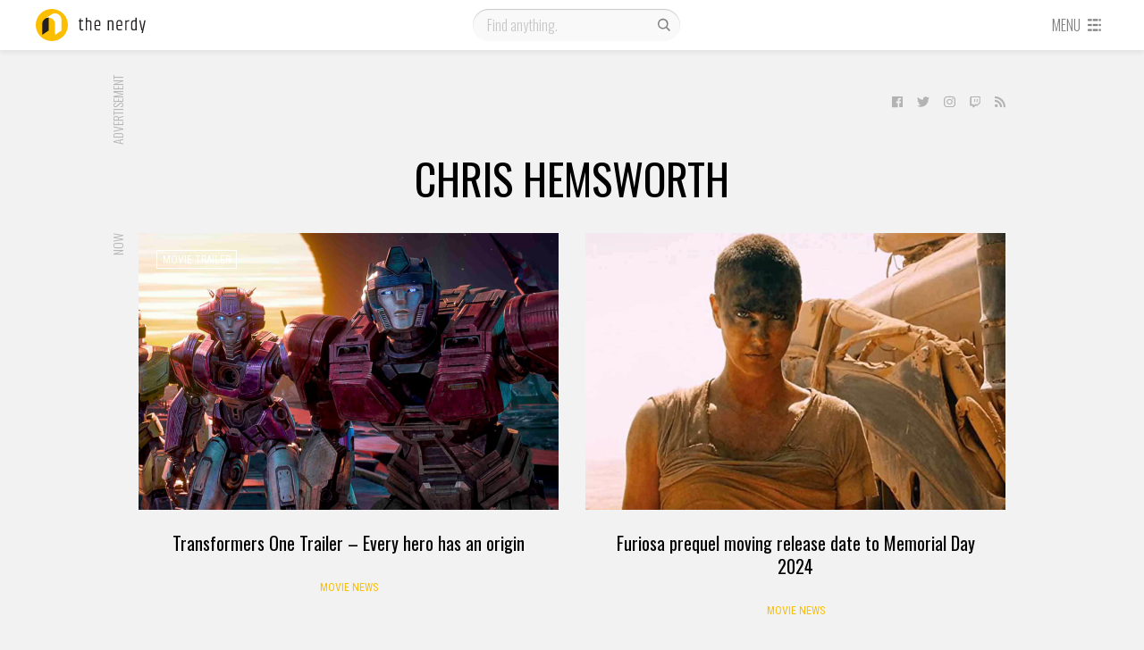

--- FILE ---
content_type: text/html; charset=UTF-8
request_url: https://thenerdy.com/tag/chris-hemsworth/
body_size: 10781
content:
<!DOCTYPE html>
<html lang="en-US">
  <head>
    <meta name='robots' content='noindex, follow' />
<script>let creatives = Object.values(JSON.parse('{"0":"728x90","3":"Content Recommendation","4":"300x250"}'));</script><!-- PLACE AFTER OPENING HEAD TAG: Header Bidding Script -->
<script type="text/javascript">var tyche = { mode: 'tyche', config: '//config.playwire.com/1023769/v2/websites/71876/banner.json' };</script><script id="tyche" src="//cdn.intergi.com/hera/tyche.js" type="text/javascript"></script>
	<!-- This site is optimized with the Yoast SEO plugin v16.8 - https://yoast.com/wordpress/plugins/seo/ -->
	<title>Chris Hemsworth | The Nerdy</title>
	<meta name="description" content="Posts tagged Chris Hemsworth. The Nerdy has one focus: To embrace the geek lifestyle in all of its forms by offering news, reviews and unique insights." />
	<meta property="og:locale" content="en_US" />
	<meta property="og:type" content="article" />
	<meta property="og:title" content="Chris Hemsworth | The Nerdy" />
	<meta property="og:description" content="Posts tagged Chris Hemsworth. The Nerdy has one focus: To embrace the geek lifestyle in all of its forms by offering news, reviews and unique insights." />
	<meta property="og:url" content="https://thenerdy.com/tag/chris-hemsworth/" />
	<meta property="og:site_name" content="The Nerdy" />
	<meta name="twitter:card" content="summary_large_image" />
	<script type="application/ld+json" class="yoast-schema-graph">{"@context":"https://schema.org","@graph":[{"@type":"WebSite","@id":"https://thenerdy.com/#website","url":"https://thenerdy.com/","name":"The Nerdy","description":"","potentialAction":[{"@type":"SearchAction","target":{"@type":"EntryPoint","urlTemplate":"https://thenerdy.com/?s={search_term_string}"},"query-input":"required name=search_term_string"}],"inLanguage":"en-US"},{"@type":"CollectionPage","@id":"https://thenerdy.com/tag/chris-hemsworth/#webpage","url":"https://thenerdy.com/tag/chris-hemsworth/","name":"Chris Hemsworth | The Nerdy","isPartOf":{"@id":"https://thenerdy.com/#website"},"description":"Posts tagged Chris Hemsworth. The Nerdy has one focus: To embrace the geek lifestyle in all of its forms by offering news, reviews and unique insights.","breadcrumb":{"@id":"https://thenerdy.com/tag/chris-hemsworth/#breadcrumb"},"inLanguage":"en-US","potentialAction":[{"@type":"ReadAction","target":["https://thenerdy.com/tag/chris-hemsworth/"]}]},{"@type":"BreadcrumbList","@id":"https://thenerdy.com/tag/chris-hemsworth/#breadcrumb","itemListElement":[{"@type":"ListItem","position":1,"name":"Home","item":"https://thenerdy.com/"},{"@type":"ListItem","position":2,"name":"Chris Hemsworth"}]}]}</script>
	<!-- / Yoast SEO plugin. -->


<link rel='dns-prefetch' href='//fonts.googleapis.com' />
<link rel='dns-prefetch' href='//s.w.org' />
<link rel="alternate" type="application/rss+xml" title="The Nerdy &raquo; Feed" href="https://thenerdy.com/feed/" />
<link rel="alternate" type="application/rss+xml" title="The Nerdy &raquo; Comments Feed" href="https://thenerdy.com/comments/feed/" />
<link rel="alternate" type="application/rss+xml" title="The Nerdy &raquo; Chris Hemsworth Tag Feed" href="https://thenerdy.com/tag/chris-hemsworth/feed/" />
<link rel='stylesheet' id='wp-block-library-css'  href='https://thenerdy.com/wp-includes/css/dist/block-library/style.min.css?ver=5.8.12' type='text/css' media='all' />
<link rel='stylesheet' id='cookie-law-info-css'  href='https://thenerdy.com/wp-content/plugins/webtoffee-gdpr-cookie-consent/public/css/cookie-law-info-public.css?ver=2.3.9' type='text/css' media='all' />
<link rel='stylesheet' id='cookie-law-info-gdpr-css'  href='https://thenerdy.com/wp-content/plugins/webtoffee-gdpr-cookie-consent/public/css/cookie-law-info-gdpr.css?ver=2.3.9' type='text/css' media='all' />
<style id='cookie-law-info-gdpr-inline-css' type='text/css'>
.cli-modal-content, .cli-tab-content { background-color: #ffffff; }.cli-privacy-content-text, .cli-modal .cli-modal-dialog, .cli-tab-container p, a.cli-privacy-readmore { color: #000000; }.cli-tab-header { background-color: #f2f2f2; }.cli-tab-header, .cli-tab-header a.cli-nav-link,span.cli-necessary-caption,.cli-switch .cli-slider:after { color: #000000; }.cli-switch .cli-slider:before { background-color: #ffffff; }.cli-switch input:checked + .cli-slider:before { background-color: #ffffff; }.cli-switch .cli-slider { background-color: #e3e1e8; }.cli-switch input:checked + .cli-slider { background-color: #28a745; }.cli-modal-close svg { fill: #000000; }.cli-tab-footer .wt-cli-privacy-accept-all-btn { background-color: #00acad; color: #ffffff}.cli-tab-footer .wt-cli-privacy-accept-btn { background-color: #00acad; color: #ffffff}.cli-tab-header a:before{ border-right: 1px solid #000000; border-bottom: 1px solid #000000; }
</style>
<link rel='stylesheet' id='animate-css'  href='https://thenerdy.com/wp-content/plugins/wp-quiz-pro/assets/frontend/css/animate.css?ver=3.6.0' type='text/css' media='all' />
<link rel='stylesheet' id='wp-quiz-css'  href='https://thenerdy.com/wp-content/plugins/wp-quiz-pro/assets/frontend/css/wp-quiz.css?ver=2.0.0' type='text/css' media='all' />
<link rel='stylesheet' id='gdpr-css'  href='https://thenerdy.com/wp-content/themes/tbfour/resources/css/thenerdy/gdpr.css?ver=1596135105' type='text/css' media='all' />
<link rel='stylesheet' id='magnific-popup-css'  href='https://thenerdy.com/wp-content/themes/pxl-framework/css/magnific-popup.min.css?ver=5.8.12' type='text/css' media='all' />
<link rel='stylesheet' id='base-css'  href='https://thenerdy.com/wp-content/themes/tbfour/resources/css/base.css?ver=1596135104' type='text/css' media='all' />
<link rel='stylesheet' id='single-css'  href='https://thenerdy.com/wp-content/themes/tbfour/resources/css/single.css?ver=1596135104' type='text/css' media='all' />
<link rel='stylesheet' id='theme-css'  href='https://thenerdy.com/wp-content/themes/tbfour/resources/css/thenerdy/theme.css?ver=1596135105' type='text/css' media='all' />
<link rel='stylesheet' id='fonts-css'  href='https://fonts.googleapis.com/css?family=Oswald%3A300%2C400%7CRoboto+Condensed&#038;ver=5.8.12' type='text/css' media='all' />
<link rel='preload' id='owl.carousel-min-css'  href='https://thenerdy.com/wp-content/themes/tbfour/resources/css/owl.carousel-min.css?ver=1596135104' type='text/css' media='all' /as="style" onload="this.rel='stylesheet'">
<script type='text/javascript' src='https://thenerdy.com/wp-includes/js/jquery/jquery.min.js?ver=3.6.0' id='jquery-core-js'></script>
<script type='text/javascript' id='cookie-law-info-js-extra'>
/* <![CDATA[ */
var Cli_Data = {"nn_cookie_ids":["PP-XeliA","RL-89Mrz","PP-89Mrz","L-89Mrz","RL-NR3d7","L-NR3d7","PP-NR3d7","sp_landing","sp_ab","sp_t","RL-VjmMK","L-VjmMK","PP-VjmMK","em_p_uid","em_cdn_uid","RL-XeliA","L-XeliA","XSRF-TOKEN","RL-k7lqA","L-k7lqA","owner_token","PP-k7lqA","_mkra_ctxt","_gfpc","_pinterest_cm","_gat_gtag_UA_5784146_31","mid","rur","lang","ad-id","YTC","vuid","JSESSIONID","_app_session","_gat_UA-8941471-5","viewed_cookie_policy","uuid","seen_crc","IDE","YSC","GPS","VISITOR_INFO1_LIVE","csrftoken","mcd","__io_visit_42991","_gid","__cfruid","_ga","U","mc","AWSELB","__io_unique_42991","__io","__io_lv","__io_d","io_user_hash","__qca","_cmpQcif3pcsupported","io_uidf1b3d5f44c2c3bd4d60f99d046e73d0a","__io_uh","__cfduid","_cmpQc3pChkKey"],"non_necessary_cookies":{"non-necessary":["PP-XeliA","RL-89Mrz","PP-89Mrz","L-89Mrz","RL-NR3d7","L-NR3d7","PP-NR3d7","sp_landing","sp_ab","sp_t","RL-VjmMK","L-VjmMK","PP-VjmMK","em_p_uid","em_cdn_uid","RL-XeliA","L-XeliA","XSRF-TOKEN","RL-k7lqA","L-k7lqA","owner_token","PP-k7lqA","_mkra_ctxt","_gfpc","_pinterest_cm","_gat_gtag_UA_5784146_31","mid","rur","lang","ad-id","YTC","vuid","JSESSIONID","_app_session","_gat_UA-8941471-5","viewed_cookie_policy","uuid","seen_crc","IDE","YSC","GPS","VISITOR_INFO1_LIVE","csrftoken","mcd","__io_visit_42991","_gid","__cfruid","_ga","U","mc","AWSELB","__io_unique_42991","__io","__io_lv","__io_d","io_user_hash","__qca","_cmpQcif3pcsupported","io_uidf1b3d5f44c2c3bd4d60f99d046e73d0a","__io_uh","__cfduid","_cmpQc3pChkKey"]},"cookielist":{"non-necessary":{"id":2654,"status":true,"priority":0,"title":"Non Necessary","strict":false,"default_state":false,"ccpa_optout":false,"loadonstart":false}},"ajax_url":"https:\/\/thenerdy.com\/wp-admin\/admin-ajax.php","current_lang":"en","security":"c5ec403c51","eu_countries":["GB"],"geoIP":"enabled","use_custom_geolocation_api":"","custom_geolocation_api":"https:\/\/geoip.cookieyes.com\/geoip\/checker\/result.php","consentVersion":"1","strictlyEnabled":["necessary","obligatoire"],"cookieDomain":"","privacy_length":"250","ccpaEnabled":"","ccpaRegionBased":"","ccpaBarEnabled":"","ccpaType":"gdpr","triggerDomRefresh":"","secure_cookies":""};
var log_object = {"ajax_url":"https:\/\/thenerdy.com\/wp-admin\/admin-ajax.php"};
/* ]]> */
</script>
<script type='text/javascript' src='https://thenerdy.com/wp-content/plugins/webtoffee-gdpr-cookie-consent/public/js/cookie-law-info-public.js?ver=2.3.9' id='cookie-law-info-js'></script>
<script type='text/javascript' src='https://thenerdy.com/wp-content/themes/tbfour/resources/js/background-check-min.js?ver=1596135109' id='background-check-min-js'></script>
<script type='text/javascript' src='https://thenerdy.com/wp-content/themes/tbfour/resources/js/owl.carousel-min.js?ver=1596135109' id='owl.carousel-min-js'></script>
<script type='text/javascript' src='https://thenerdy.com/wp-content/themes/tbfour/resources/js/fontawesome-all.min.js?ver=1596135110' id='fontawesome-all.min-js' defer='true'></script>
<script type='text/javascript' src='https://thenerdy.com/wp-content/themes/tbfour/resources/js/site-min.js?ver=1596135110' id='site-min-js'></script>
<link rel="https://api.w.org/" href="https://thenerdy.com/wp-json/" /><link rel="alternate" type="application/json" href="https://thenerdy.com/wp-json/wp/v2/tags/1408" /><link rel="EditURI" type="application/rsd+xml" title="RSD" href="https://thenerdy.com/xmlrpc.php?rsd" />
<link rel="wlwmanifest" type="application/wlwmanifest+xml" href="https://thenerdy.com/wp-includes/wlwmanifest.xml" /> 
<meta name="generator" content="WordPress 5.8.12" />
			<!-- Google Analytics -->
			<script type="text/plain" data-cli-class="cli-blocker-script" data-cli-label="Google Analytics"  data-cli-script-type="non-necessary" data-cli-block="true" data-cli-block-if-ccpa-optout="false" data-cli-element-position="head">
				(function(i,s,o,g,r,a,m){i['GoogleAnalyticsObject']=r;i[r]=i[r]||function(){
					(i[r].q=i[r].q||[]).push(arguments)},i[r].l=1*new Date();a=s.createElement(o),
					m=s.getElementsByTagName(o)[0];a.async=1;a.src=g;m.parentNode.insertBefore(a,m)
				})(window,document,'script','https://www.google-analytics.com/analytics.js','ga');

				ga('create', 'UA-8941471-5', 'auto');
				ga('send', 'pageview');
			</script>
			<!-- End Google Analytics -->
			<meta charset='UTF-8'>
<meta property='fb:app_id' content='458659844145431'>
<meta property='fb:pages' content='1011602205683355'>
<meta name='HandheldFriendly' content='true'>
<meta name='apple-mobile-web-app-capable' content='yes'>
<meta name='apple-mobile-web-app-status-bar-style' content='black'>
<meta name='viewport' content='user-scalable=no, initial-scale=1, maximum-scale=1, minimum-scale=1, viewport-fit=cover, width=device-width'>

            <!-- Google Tag Manager -->
            <script type="text/plain" data-cli-class="cli-blocker-script" data-cli-label="Google Tag Manager"  data-cli-script-type="non-necessary" data-cli-block="true" data-cli-block-if-ccpa-optout="false" data-cli-element-position="head">(function(w,d,s,l,i){w[l]=w[l]||[];w[l].push({'gtm.start':
            new Date().getTime(),event:'gtm.js'});var f=d.getElementsByTagName(s)[0],
            j=d.createElement(s),dl=l!='dataLayer'?'&l='+l:'';j.async=true;j.src='https://www.googletagmanager.com/gtm.js?id='+i+dl;f.parentNode.insertBefore(j,f);
            })(window,document,'script','dataLayer','GTM-TB8KT5B');</script>
            <!-- End Google Tag Manager -->
          
          <!-- Quantcast Choice. Consent Manager Tag -->
            <script type='text/javascript' async=true>
              var __cmp = (function () {
                return typeof (__cmp) == 'function' ? __cmp : function (c) {
                  var b = arguments;
                  if (!b.length) { return __cmp.a; } else if (c == '__cmp') return false; else { if (typeof __cmp.a === 'undefined') { __cmp.a = []; } __cmp.a.push([].slice.apply(b)); }
                }
              })();
              var elem = document.createElement('script');
              elem.src = 'https://quantcast.mgr.consensu.org/cmp.js';
              elem.async = true;
              elem.type = 'text/javascript';
              var scpt = document.getElementsByTagName('script')[0];
              scpt.parentNode.insertBefore(elem, scpt);
              
              // __cmp('setConsentUiCallback', function() {})
              
              window.__cmp('init', {
                'Language': 'en',
                'Initial Screen Reject Button Text': 'I do not accept',
                'Initial Screen Accept Button Text': 'I accept',
                'Purpose Screen Header Title Text': 'Privacy settings',
                'Purpose Screen Body Text': 'You can set your consent preferences and determine how you want your data to be used based on the purposes below. You may set your preferences for us independently from those of third-party partners. Each purpose has a description so that you know how we and partners use your data.',
                'Vendor Screen Body Text': 'You can set consent preferences for each individual third-party company below. Expand each company list item to see what purposes they use data for to help make your choices. In some cases, companies may disclose that they use your data without asking for your consent, based on their legitimate interests. You can click on their privacy policies for more information and to opt out.',
                'Vendor Screen Accept All Button Text': 'Accept all',
                'Vendor Screen Reject All Button Text': 'Reject all',
                'Initial Screen Body Text': 'We and our partners use technology such as cookies on our site to personalise content and ads, provide social media features, and analyse our traffic. Click below to consent to the use of this technology across the web. You can change your mind and change your consent choices at anytime by returning to this site.',
                'Initial Screen Body Text Option': 1,
                'Publisher Name': 'thenerdy',
                'Publisher Logo': 'https://thenerdy.com/wp-content/uploads/2018/06/cropped-thenerdy.png',
                'Publisher Purpose IDs': [3,5,4],
                'Post Consent Page': 'https://google.com',
                'UI Layout': 'banner',
                // 'Display UI': 'always',
                'Consent Scope': 'service',
              });
            </script>
          <!-- End Quantcast Choice. Consent Manager Tag -->
        <link rel="icon" href="https://thenerdy.com/wp-content/uploads/2018/06/cropped-thenerdy-32x32.png" sizes="32x32" />
<link rel="icon" href="https://thenerdy.com/wp-content/uploads/2018/06/cropped-thenerdy-192x192.png" sizes="192x192" />
<link rel="apple-touch-icon" href="https://thenerdy.com/wp-content/uploads/2018/06/cropped-thenerdy-180x180.png" />
<meta name="msapplication-TileImage" content="https://thenerdy.com/wp-content/uploads/2018/06/cropped-thenerdy-270x270.png" />
  </head>
  <body id="theBody" class="archive tag tag-chris-hemsworth tag-1408"><div id="activeNetworks" class="mfp-hide"><small>There are no active ads.</small></div>
            <!-- Google Tag Manager (noscript) -->
            <noscript><iframe data-cli-class="cli-blocker-script" data-cli-label="Google Tag Manager"  data-cli-script-type="non-necessary" data-cli-block="true" data-cli-block-if-ccpa-optout="false" data-cli-element-position="body" data-cli-placeholder="Accept <a class='cli_manage_current_consent'>Non Necessary</a> cookies to view the content." data-cli-src="https://www.googletagmanager.com/ns.html?id=GTM-TB8KT5B"
            height="0" width="0" style="display:none;visibility:hidden"></iframe></noscript>
            <!-- End Google Tag Manager (noscript) -->
            <div class="main">
    <div id="nav-container">
      <div id="navbar" class="l4">
        <div class="wrapper">
          <div id="logo-container">
            <a href="/">
              <svg version="1.1" id="logo" height="36" width="160" xmlns="http://www.w3.org/2000/svg" xmlns:xlink="http://www.w3.org/1999/xlink" x="0px" y="0px" viewBox="0 0 160 36" style="enable-background:new 0 0 160 36;" xml:space="preserve">
	<g class="logo-word">
		<path d="M50.6,10.6v2.1h2.5V14h-2.5v7.6c0,0.5,0.1,0.8,0.3,1c0.2,0.2,0.6,0.3,1,0.3c0.5,0,0.9-0.1,1.4-0.2V24c-0.5,0.1-1,0.2-1.5,0.2c-1.8,0-2.7-0.8-2.7-2.5V14h-1.2v-1.3h1.3l0.4-2.1H50.6z"/>
		<path d="M56,9.7h1.4v3.5c0.8-0.3,1.6-0.5,2.3-0.5c0.8,0,1.4,0.2,1.9,0.7s0.7,1.1,0.7,2v8.8h-1.4v-8.7c0-1-0.5-1.5-1.5-1.5c-0.7,0-1.4,0.2-2.1,0.5v9.6H56V9.7z"/>
		<path d="M65.8,21.2v-5.6c0-0.9,0.3-1.7,0.8-2.3c0.5-0.6,1.4-0.9,2.5-0.9c1.1,0,1.9,0.3,2.4,0.9c0.5,0.6,0.8,1.3,0.8,2.3v3.5h-5.1v2c0,0.6,0.2,1,0.6,1.3c0.4,0.3,1,0.4,1.7,0.4s1.6-0.1,2.4-0.4v1.3c-0.7,0.2-1.5,0.3-2.4,0.3C67.1,24.2,65.8,23.2,65.8,21.2z M67.2,17.9h3.7v-2.3c0-1.3-0.6-1.9-1.9-1.9s-1.9,0.6-1.9,1.9V17.9z"/>
		<path d="M81.9,13.2c0.9-0.4,1.7-0.6,2.5-0.6c0.7,0,1.4,0.2,1.8,0.7s0.7,1.1,0.7,2v8.8h-1.4v-8.7c0-1-0.5-1.5-1.5-1.5c-0.6,0-1.3,0.2-2,0.5v9.6h-1.4V12.7h1.4V13.2z"/>
		<path d="M90.3,21.2v-5.6c0-0.9,0.3-1.7,0.8-2.3c0.5-0.6,1.4-0.9,2.5-0.9c1.1,0,1.9,0.3,2.4,0.9s0.8,1.3,0.8,2.3v3.5h-5.1v2c0,0.6,0.2,1,0.6,1.3s1,0.4,1.7,0.4c0.8,0,1.6-0.1,2.4-0.4v1.3c-0.7,0.2-1.5,0.3-2.4,0.3C91.6,24.2,90.3,23.2,90.3,21.2z M91.7,17.9h3.7v-2.3c0-1.3-0.6-1.9-1.9-1.9s-1.9,0.6-1.9,1.9V17.9z"/>
		<path d="M103.9,12.6h0.5V14h-0.7c-0.5,0-0.9,0.1-1.3,0.4c-0.1,0.1-0.4,0.3-0.8,0.5v9.2h-1.4V12.7h1.4v0.9c0,0,0.1-0.1,0.3-0.2s0.3-0.2,0.3-0.2c0,0,0.1-0.1,0.3-0.2s0.2-0.1,0.3-0.2c0.1,0,0.2,0,0.3-0.1C103.3,12.7,103.6,12.6,103.9,12.6z"/>
		<path d="M111.7,9.7h1.4v14.4h-1.4v-0.7c-0.6,0.5-1.4,0.7-2.2,0.7s-1.6-0.2-2.1-0.7s-0.7-1.2-0.7-2.1v-5.6c0-0.9,0.3-1.7,0.8-2.2c0.6-0.5,1.3-0.8,2.2-0.8h1.9V9.7z M111.7,14H110c-1.3,0-1.9,0.6-1.9,1.7v5.5c0,1.1,0.5,1.7,1.6,1.7c0.8,0,1.4-0.2,1.9-0.7V14z"/>
		<path d="M121.5,12.7h1.4l-3.1,14.4h-1.4l0.6-3h-0.7l-2.5-11.4h1.4l1.2,5.7l0.9,4.7c0.3-1.6,0.6-3.2,0.9-4.7L121.5,12.7z"/>
	</g>
	<circle class="logo-circle" cx="18" cy="18" r="18"/>
	<path class="logo-curvefront" d="M21.6,5c-1.5,0-2.9,0.5-4.1,1.3l0,0l-7.1,4.7l0,0c1.1-0.8,2.5-1.2,4-1.2c0.1,0,0.3,0,0.4,0c3.8,0.2,6.8,3.3,6.8,7.2v12l7.2-4.8v-12C28.8,8.3,25.6,5,21.6,5z"/>
	<path class="logo-curveback" d="M14.4,9.8c0.1,0,0.3,0,0.4,0c-0.3,0.7-0.4,1.6-0.4,2.4v12L7.2,29V17c0-2.5,1.3-4.7,3.2-6C11.5,10.3,12.9,9.8,14.4,9.8z"/>
</svg>
            </a>
          </div>
          <div id="search" class="phone-hidden">
                        <form role="search" method="get" action="https://thenerdy.com/">
              <input type="text" value="" name="q" id="s" placeholder="Find anything." />
              <label id="searchsubmit">
                <input type="submit" value=""/>
                <svg width="20" height="20" class="svg-icon" version="1.1" xmlns="http://www.w3.org/2000/svg" xmlns:xlink="http://www.w3.org/1999/xlink" x="0px" y="0px" viewBox="0 0 16 16" style="enable-background:new 0 0 16 16;" xml:space="preserve">
<g>
	<path d="M14.2,13.3l-0.9,0.9L10,10.9c-0.9,0.7-2,1.1-3.1,1.1c-0.7,0-1.3-0.1-1.9-0.4c-0.6-0.3-1.2-0.6-1.7-1.1
		c-0.5-0.5-0.8-1-1.1-1.7s-0.4-1.3-0.4-2c0-0.7,0.1-1.3,0.4-2c0.3-0.6,0.6-1.2,1.1-1.7c0.5-0.5,1-0.8,1.7-1.1
		c0.6-0.3,1.3-0.4,1.9-0.4c0.7,0,1.3,0.1,2,0.4c0.6,0.3,1.2,0.6,1.7,1.1c0.5,0.5,0.9,1,1.1,1.7c0.3,0.6,0.4,1.3,0.4,2
		c0,1.2-0.4,2.2-1.1,3.1L14.2,13.3z M4.2,9.6c0.8,0.8,1.7,1.1,2.7,1.1c1.1,0,2-0.4,2.7-1.1c0.8-0.8,1.1-1.7,1.1-2.7
		c0-1.1-0.4-2-1.1-2.7C8.9,3.4,8,3,6.9,3c-1.1,0-2,0.4-2.7,1.1C3.4,4.9,3,5.8,3,6.9S3.4,8.9,4.2,9.6z"/>
</g>
</svg>
              </label>
            </form>
          </div>
          <div id="menu">
                        <a href="#" class="phone-only toggleopen" id="opensearch" data-target="#mobile-search">
              <svg width="20" height="20" class="svg-icon" version="1.1" xmlns="http://www.w3.org/2000/svg" xmlns:xlink="http://www.w3.org/1999/xlink" x="0px" y="0px" viewBox="0 0 16 16" style="enable-background:new 0 0 16 16;" xml:space="preserve">
<g>
	<path d="M14.2,13.3l-0.9,0.9L10,10.9c-0.9,0.7-2,1.1-3.1,1.1c-0.7,0-1.3-0.1-1.9-0.4c-0.6-0.3-1.2-0.6-1.7-1.1
		c-0.5-0.5-0.8-1-1.1-1.7s-0.4-1.3-0.4-2c0-0.7,0.1-1.3,0.4-2c0.3-0.6,0.6-1.2,1.1-1.7c0.5-0.5,1-0.8,1.7-1.1
		c0.6-0.3,1.3-0.4,1.9-0.4c0.7,0,1.3,0.1,2,0.4c0.6,0.3,1.2,0.6,1.7,1.1c0.5,0.5,0.9,1,1.1,1.7c0.3,0.6,0.4,1.3,0.4,2
		c0,1.2-0.4,2.2-1.1,3.1L14.2,13.3z M4.2,9.6c0.8,0.8,1.7,1.1,2.7,1.1c1.1,0,2-0.4,2.7-1.1c0.8-0.8,1.1-1.7,1.1-2.7
		c0-1.1-0.4-2-1.1-2.7C8.9,3.4,8,3,6.9,3c-1.1,0-2,0.4-2.7,1.1C3.4,4.9,3,5.8,3,6.9S3.4,8.9,4.2,9.6z"/>
</g>
</svg>
            </a>
            <a href="#" id="opendrawer">
              <span class="phone-hidden">Menu</span>
              <svg class="svg-icon" height="16" width="16" version="1.1" xmlns="http://www.w3.org/2000/svg" xmlns:xlink="http://www.w3.org/1999/xlink" x="0px" y="0px" viewBox="0 0 16 16" xml:space="preserve">
	<g>
		<rect x="1" y="2" width="4" height="2"/>
		<rect x="1" y="7" width="4" height="2"/>
		<rect x="1" y="12" width="4" height="2"/>
		<rect x="12" y="2" width="2" height="2"/>
		<rect x="12" y="7" width="2" height="2"/>
		<rect x="12" y="12" width="2" height="2"/>
		<rect x="6" y="2" width="5" height="2"/>
		<rect x="6" y="7" width="5" height="2"/>
		<rect x="6" y="12" width="5" height="2"/>
	</g>
</svg>            </a>
          </div>
        </div>
      </div>
      <div class="wrapper">
        <div id="mobile-search" class="l3">
          <form role="search" method="get" action="https://thenerdy.com/">
            <input type="text" value="" name="q" id="ms" placeholder="Find anything." />
            <label id="msearchsubmit">
              <input type="submit" value=""/>
              <svg width="20" height="20" class="svg-icon" version="1.1" xmlns="http://www.w3.org/2000/svg" xmlns:xlink="http://www.w3.org/1999/xlink" x="0px" y="0px" viewBox="0 0 16 16" style="enable-background:new 0 0 16 16;" xml:space="preserve">
<g>
	<path d="M14.2,13.3l-0.9,0.9L10,10.9c-0.9,0.7-2,1.1-3.1,1.1c-0.7,0-1.3-0.1-1.9-0.4c-0.6-0.3-1.2-0.6-1.7-1.1
		c-0.5-0.5-0.8-1-1.1-1.7s-0.4-1.3-0.4-2c0-0.7,0.1-1.3,0.4-2c0.3-0.6,0.6-1.2,1.1-1.7c0.5-0.5,1-0.8,1.7-1.1
		c0.6-0.3,1.3-0.4,1.9-0.4c0.7,0,1.3,0.1,2,0.4c0.6,0.3,1.2,0.6,1.7,1.1c0.5,0.5,0.9,1,1.1,1.7c0.3,0.6,0.4,1.3,0.4,2
		c0,1.2-0.4,2.2-1.1,3.1L14.2,13.3z M4.2,9.6c0.8,0.8,1.7,1.1,2.7,1.1c1.1,0,2-0.4,2.7-1.1c0.8-0.8,1.1-1.7,1.1-2.7
		c0-1.1-0.4-2-1.1-2.7C8.9,3.4,8,3,6.9,3c-1.1,0-2,0.4-2.7,1.1C3.4,4.9,3,5.8,3,6.9S3.4,8.9,4.2,9.6z"/>
</g>
</svg>
            </label>
          </form>
        </div>
        <div id="drawer">
          <div class="drawer-container l3">
            <div class="primary"><ul><li><a href="/">All News</a></li><li><a href="/reviews/">Reviews</a></li><li><a href="http://thenerdy.test/label/gallery/">Galleries</a></li><li><a href="https://www.thenerdy.com/label/giveaway/">Giveaways</a></li></ul></div><div class="secondary"><label>Sections</label><ul><li><a href="http://thenerdy.test/category/anime/anime-news/">Anime News</a></li></ul><ul><li><a href="http://thenerdy.test/category/comics/comic-news/">Comic News</a></li></ul><ul><li><a href="http://thenerdy.test/category/gaming/gaming-news/">Gaming News</a></li></ul><ul><li><a href="http://thenerdy.test/category/gaming/gaming-rumors/">Gaming Rumors</a></li></ul><ul><li><a href="http://thenerdy.test/category/movies/movie-news/">Movie News</a></li></ul><ul><li><a href="http://thenerdy.test/category/movies/movie-rumors/">Movie Rumors</a></li></ul><ul><li><a href="http://thenerdy.test/category/movies/movie-trailers/">Movie Trailers</a></li></ul><ul><li><a href="http://thenerdy.test/category/toys/toy-announcements/">Toy Announcements</a></li></ul><ul><li><a href="http://thenerdy.test/category/toys/toy-news/">Toy News</a></li></ul><ul><li><a href="http://thenerdy.test/category/toys/toy-rumors/">Toy Rumors</a></li></ul><ul><li><a href="http://thenerdy.test/category/tv/features/">TV Features</a></li></ul><ul><li><a href="http://thenerdy.test/category/tv/news/">TV News</a></li></ul></div><div class="tertiary"><label>Pages</label><ul><li><a href="https://thenerdy.com/crew/">The Crew</a></li><li><a href="https://thenerdy.com/about/">About Us</a></li><li><a href="https://thenerdy.com/news-tips/">News Tips</a></li><li><a href="https://thenerdy.com/advertise-2/">Advertise With Us</a></li><li><a href="https://thenerdy.com/privacy-policy/">Privacy Policy</a></li></ul></div>          </div>
        </div>
      </div>
    </div>
    <div class="container">
      <div id="leaderboard" class="wrapper"><br><div class="adspot leaderboard"><h4 class="adLabel">Advertisement</h4><div class="ad"><!-- 728 x 90 ATF Desktop -->
<div data-pw-desk="leaderboard_atf"></div>
<!-- 320 x 50 ATF Mobile -->
<div data-pw-mobi="leaderboard_atf"></div></div></div></div>      <div id="hotbar" class="phone-hidden">
        <div class="wrapper">
                    <div class="social"><a href="https://www.facebook.com/nerdytribe/"><i class="fab fa-facebook"></i></a><a href="https://twitter.com/nerdytribe/"><i class="fab fa-twitter"></i></a><a href="https://www.instagram.com/nerdytribe/"><i class="fab fa-instagram"></i></a><a href="https://www.twitch.tv/nerdytribe/"><i class="fab fa-twitch"></i></a><a href="https://feeds.feedburner.com/technobuffalo/rss" class="test this" target="_blank"><i class="fas fa-rss"></i></a></div>
        </div>
      </div>
<div class="container">
  <div class="wrapper">
    <h2 class="term-title">
      Chris Hemsworth    </h2>
    
        
    <div class="sub-terms">
          </div>
    <div class="row">
      <h4 class="section-label">Now</h4>
      <div class="half post">
  <a href="https://thenerdy.com/transformers-one-trailer/" title="Transformers One Trailer &#8211; Every hero has an origin">
    <img src="https://thenerdy.com/wp-content/uploads/2024/04/transformers-one-trailer-1-1280-featured-01-470x310@2x.jpg" class="bg-img" width="470" height="310" sizes="(min-width: 1200px) 100vw, (min-width: 1024px) 768px, (min-width: 480px) 480px, 200px" srcset="https://thenerdy.com/wp-content/uploads/2024/04/transformers-one-trailer-1-1280-featured-01-470x310@2x.jpg 1600w" height='310'>  </a>
  <div class="labels"><a href="https://thenerdy.com/label/movie-trailer/" class="btn bg-check">Movie Trailer</a></div>  <div class="heading">
    <h3><a href="https://thenerdy.com/transformers-one-trailer/">Transformers One Trailer &#8211; Every hero has an origin</a></h3>
          <div class="cats">
                  <a href="https://thenerdy.com/category/movies/movie-news/" class="btn btn-simple">Movie News</a>
              </div>
      </div>
</div><div class="half post">
  <a href="https://thenerdy.com/furiosa-prequel-moving-release-date-to-memorial-day-2024/" title="Furiosa prequel moving release date to Memorial Day 2024">
    <img src="https://thenerdy.com/wp-content/uploads/2021/09/mad-max-fury-road-furiosa-charlize-theron-1280-featured-01-470x310@2x.jpg" class="bg-img" width="470" height="310" sizes="(min-width: 1200px) 100vw, (min-width: 1024px) 768px, (min-width: 480px) 480px, 200px" srcset="https://thenerdy.com/wp-content/uploads/2021/09/mad-max-fury-road-furiosa-charlize-theron-1280-featured-01-470x310@2x.jpg 1600w" height='310'>  </a>
    <div class="heading">
    <h3><a href="https://thenerdy.com/furiosa-prequel-moving-release-date-to-memorial-day-2024/">Furiosa prequel moving release date to Memorial Day 2024</a></h3>
          <div class="cats">
                  <a href="https://thenerdy.com/category/movies/movie-news/" class="btn btn-simple">Movie News</a>
              </div>
      </div>
</div>    </div>
    
        
    <div class="fluid-row">
      <h4 class="section-label">Latest</h4>
      <div class="post third checktitle" key="1">
  <a class="post-img" href="https://thenerdy.com/thor-love-and-thunder-release-date/" title="Thor: Love and Thunder gets a release date, cast announcement">
    <img src="https://thenerdy.com/wp-content/uploads/2019/07/thor-love-and-thunder-logo-1280-featured-300x250@2x.jpg" class="bg-img" width="300" height="250" sizes="(min-width: 1200px) 100vw, (min-width: 1024px) 768px, (min-width: 480px) 480px, 200px" srcset="https://thenerdy.com/wp-content/uploads/2019/07/thor-love-and-thunder-logo-1280-featured-300x250@2x.jpg 1600w" height='250'>  </a>
    <div class="heading">
    <h3><a href="https://thenerdy.com/thor-love-and-thunder-release-date/">Thor: Love and Thunder gets a release date, cast announcement</a></h3>
          <div class="cats">
                  <a href="https://thenerdy.com/category/movies/movie-news/" class="btn btn-simple">Movie News</a>
              </div>
      </div>
</div>
<div class="post third checktitle" key="2">
  <a class="post-img" href="https://thenerdy.com/men-in-black-international-trailer/" title="Men in Black: International trailer gives Tessa Thompson an origin">
    <img src="https://thenerdy.com/wp-content/uploads/2019/04/men-in-black-international-trailer-2-17-300x250@2x.jpg" class="bg-img" width="300" height="250" sizes="(min-width: 1200px) 100vw, (min-width: 1024px) 768px, (min-width: 480px) 480px, 200px" srcset="https://thenerdy.com/wp-content/uploads/2019/04/men-in-black-international-trailer-2-17-300x250@2x.jpg 1600w" height='250'>  </a>
  <div class="labels"><a href="https://thenerdy.com/label/movie-trailer/" class="btn bg-check">Movie Trailer</a></div>  <div class="heading">
    <h3><a href="https://thenerdy.com/men-in-black-international-trailer/">Men in Black: International trailer gives Tessa Thompson an origin</a></h3>
          <div class="cats">
                  <a href="https://thenerdy.com/category/movies/movie-trailers/" class="btn btn-simple">Movie Trailers</a>
              </div>
      </div>
</div>
<div class="post third checktitle" key="3">
  <a class="post-img" href="https://thenerdy.com/chris-pine-chris-hemsworth-star-trek-negotiations/" title="Two of Hollywood&#8217;s Four Chrises have Walked Away from Star Trek">
    <img src="https://thenerdy.com/wp-content/uploads/2018/08/star-trek-beyond-300x250@2x.jpg" class="bg-img" width="300" height="250" sizes="(min-width: 1200px) 100vw, (min-width: 1024px) 768px, (min-width: 480px) 480px, 200px" srcset="https://thenerdy.com/wp-content/uploads/2018/08/star-trek-beyond-300x250@2x.jpg 1600w" height='250'>  </a>
    <div class="heading">
    <h3><a href="https://thenerdy.com/chris-pine-chris-hemsworth-star-trek-negotiations/">Two of Hollywood&#8217;s Four Chrises have Walked Away from Star Trek</a></h3>
          <div class="cats">
                  <a href="https://thenerdy.com/category/movies/movie-news/" class="btn btn-simple">Movie News</a>
              </div>
      </div>
</div>
  <div class="post full">
    <div class="adspot blogroll-1"><h4 class="adLabel">Advertisement</h4><div class="ad"><!-- 728 x 90 ATF Desktop -->
<div data-pw-desk="leaderboard_atf"></div>
<!-- 320 x 50 ATF Mobile -->
<div data-pw-mobi="leaderboard_atf"></div></div></div>  </div>
  <div class="post full">
    <div class="adspot blogroll-2"><h4 class="adLabel">Advertisement</h4><div class="ad"><!-- 300 x 250 ATF Desktop -->
<div data-pw-desk="med_rect_atf"></div>
<!-- 300 x 250 ATF Mobile -->
<div data-pw-mobi="med_rect_atf"></div></div></div>  </div>
    </div>
    
    <div id="paging">
  <div class="desktop-only">  </div>
  <div class="tablet-only">  </div>
  <div class="phone-only">  </div>
</div>  </div>
</div>                </div>
    <div id="footer" class="center-text">
      <div class="wrapper">
        &copy; 2026 TechnoBuffalo LLC. All Rights Reserved.
        <br class="phone-only">
        <a href="/crew/">Our Crew</a> | <a href="/about/">About Us</a> | <a href="/contact-us/">Contact Us</a> | <a href="/privacy/">Privacy Policy</a> | <a href="/terms-of-use/">Terms of Use</a> | <a href="/all-categories/">All Categories</a>       </div>
    </div>
  </div>
		<!-- Quantcast Tag -->
		<script type="text/javascript">
			var _qevents = _qevents || [];

			(function() {
				var elem = document.createElement('script');
				elem.src = (document.location.protocol == "https:" ? "https://secure" : "http://edge") + ".quantserve.com/quant.js";
				elem.async = true;
				elem.type = "text/javascript";
				var scpt = document.getElementsByTagName('script')[0];
				scpt.parentNode.insertBefore(elem, scpt);
			})();

			_qevents.push({
				qacct:"p-_LCK3cG3AyX2c",
				source:"wp"
			});
		</script>

		<noscript>
		<div style="display:none;">
			<img src="//pixel.quantserve.com/pixel/p-_LCK3cG3AyX2c.gif" border="0" height="1" width="1" alt="Quantcast"/>
		</div>
		</noscript>
		<!-- End Quantcast tag -->
		<div class="wt-cli-cookie-bar-container" data-nosnippet="true"><!--googleoff: all--><div id="cookie-law-info-bar" role="dialog" aria-live="polite" aria-label="cookieconsent" aria-describedby="wt-cli-cookie-banner" data-cli-geo-loc="0" style="" class="wt-cli-cookie-bar"><div class="cli-wrapper"><span id="wt-cli-cookie-banner">This website uses cookies to improve your experience. We'll assume you're ok with this, but you can opt-out if you wish. <a id="wt-cli-accept-btn" tabindex="0" role='button' style="margin:5px 5px 5px 30px; border-radius:0; padding:8px 25px 8px 25px;" data-cli_action="accept"  class="wt-cli-element medium cli-plugin-button cli-plugin-main-button cookie_action_close_header cli_action_button" >Accept</a> <a id="wt-cli-settings-btn" tabindex="0" role='button' style="border-bottom:1px solid;" class="wt-cli-element medium cli-plugin-button cli-plugin-main-button cli_settings_button" >Settings</a></span></div></div><div tabindex="0" id="cookie-law-info-again" style="display:none;"><span id="cookie_hdr_showagain">Privacy & Cookies Policy</span></div><div class="cli-modal" id="cliSettingsPopup" role="dialog" aria-labelledby="wt-cli-privacy-title" tabindex="-1" aria-hidden="true">
  <div class="cli-modal-dialog" role="document">
    <div class="cli-modal-content cli-bar-popup">
      <button aria-label="Close" type="button" class="cli-modal-close" id="cliModalClose">
      <svg class="" viewBox="0 0 24 24"><path d="M19 6.41l-1.41-1.41-5.59 5.59-5.59-5.59-1.41 1.41 5.59 5.59-5.59 5.59 1.41 1.41 5.59-5.59 5.59 5.59 1.41-1.41-5.59-5.59z"></path><path d="M0 0h24v24h-24z" fill="none"></path></svg>
      <span class="wt-cli-sr-only">Close</span>
      </button>
        <div class="cli-modal-body">

    <div class="wt-cli-element cli-container-fluid cli-tab-container">
        <div class="cli-row">
                            <div class="cli-col-12 cli-align-items-stretch cli-px-0">
                    <div class="cli-privacy-overview">
                        <h4 id='wt-cli-privacy-title'>Privacy Overview</h4>                        <div class="cli-privacy-content">
                            <div class="cli-privacy-content-text">This website uses cookies to improve your experience while you navigate through the website. Out of these cookies, the cookies that are categorized as necessary are stored on your browser as they are essential for the working of basic functionalities of the website. We also use third-party cookies that help us analyze and understand how you use this website. These cookies will be stored in your browser only with your consent. You also have the option to opt-out of these cookies. But opting out of some of these cookies may have an effect on your browsing experience.</div>
                        </div>
                        <a id="wt-cli-privacy-readmore"  tabindex="0" role="button" class="cli-privacy-readmore" data-readmore-text="Show more" data-readless-text="Show less"></a>                    </div>
                </div>
                        <div class="cli-col-12 cli-align-items-stretch cli-px-0 cli-tab-section-container" role="tablist">

                
                                    <div class="cli-tab-section">
                        <div class="cli-tab-header">
                            <a id="wt-cli-tab-link-non-necessary" tabindex="0" role="tab" aria-expanded="false" aria-describedby="wt-cli-tab-non-necessary" aria-controls="wt-cli-tab-non-necessary" class="cli-nav-link cli-settings-mobile" data-target="non-necessary" data-toggle="cli-toggle-tab">
                                Non Necessary                            </a>
                                                                                        <div class="cli-switch">
                                    <input type="checkbox" class="cli-user-preference-checkbox"  id="wt-cli-checkbox-non-necessary" aria-label="non-necessary" data-id="checkbox-non-necessary" role="switch" aria-controls="wt-cli-tab-link-non-necessary" aria-labelledby="wt-cli-tab-link-non-necessary"  />
                                    <label for="wt-cli-checkbox-non-necessary" class="cli-slider" data-cli-enable="Enabled" data-cli-disable="Disabled"><span class="wt-cli-sr-only">non-necessary</span></label>
                                </div>
                                                    </div>
                        <div class="cli-tab-content">
                            <div id="wt-cli-tab-non-necessary" tabindex="0" role="tabpanel" aria-labelledby="wt-cli-tab-link-non-necessary" class="cli-tab-pane cli-fade" data-id="non-necessary">
                            <div class="wt-cli-cookie-description">This is an non-necessary category.</div>
                            </div>
                        </div>
                    </div>
                
            </div>
        </div>
    </div>
</div>
<div class="cli-modal-footer">
    <div class="wt-cli-element cli-container-fluid cli-tab-container">
        <div class="cli-row">
            <div class="cli-col-12 cli-align-items-stretch cli-px-0">
                <div class="cli-tab-footer wt-cli-privacy-overview-actions">
                    
                        
                                                    <a id="wt-cli-privacy-save-btn" role="button" tabindex="0" data-cli-action="accept" class="wt-cli-privacy-btn cli_setting_save_button wt-cli-privacy-accept-btn cli-btn">Save & Accept</a>
                                                                    
                </div>
                            </div>
        </div>
    </div>
</div>
    </div>
  </div>
</div>
<div class="cli-modal-backdrop cli-fade cli-settings-overlay"></div>
<div class="cli-modal-backdrop cli-fade cli-popupbar-overlay"></div>
<!--googleon: all--></div>
		<script type="text/javascript">
		/* <![CDATA[ */
			cli_cookiebar_settings='{"animate_speed_hide":"500","animate_speed_show":"500","background":"#FFF","border":"#b1a6a6c2","border_on":false,"button_1_button_colour":"#000","button_1_button_hover":"#000000","button_1_link_colour":"#fff","button_1_as_button":true,"button_1_new_win":false,"button_2_button_colour":"#333","button_2_button_hover":"#292929","button_2_link_colour":"#444","button_2_as_button":false,"button_2_hidebar":false,"button_2_nofollow":false,"button_3_button_colour":"#000","button_3_button_hover":"#000000","button_3_link_colour":"#fff","button_3_as_button":true,"button_3_new_win":false,"button_4_button_colour":"#000","button_4_button_hover":"#000000","button_4_link_colour":"#fff","button_4_as_button":true,"button_7_button_colour":"#61a229","button_7_button_hover":"#4e8221","button_7_link_colour":"#fff","button_7_as_button":true,"button_7_new_win":false,"font_family":"inherit","header_fix":false,"notify_animate_hide":true,"notify_animate_show":false,"notify_div_id":"#cookie-law-info-bar","notify_position_horizontal":"right","notify_position_vertical":"bottom","scroll_close":false,"scroll_close_reload":false,"accept_close_reload":false,"reject_close_reload":false,"showagain_tab":true,"showagain_background":"#fff","showagain_border":"#000","showagain_div_id":"#cookie-law-info-again","showagain_x_position":"100px","text":"#333","show_once_yn":false,"show_once":"10000","logging_on":false,"as_popup":false,"popup_overlay":true,"bar_heading_text":"","cookie_bar_as":"banner","cookie_setting_popup":true,"accept_all":true,"js_script_blocker":false,"popup_showagain_position":"bottom-right","widget_position":"left","button_1_style":[["margin","5px 5px 5px 30px"],["border-radius","0"],["padding","8px 25px 8px 25px"]],"button_2_style":[],"button_3_style":[["margin","5px 5px 5px 5px"],["border-radius","0"],["padding","8px 25px 8px 25px"]],"button_4_style":[["border-bottom","1px solid"]],"button_5_style":[["float","right"],["text-decoration","none"],["color","#333"]],"button_7_style":[["margin","5px 5px 5px 30px"],["border-radius","0"],["padding","8px 25px 8px 25px"]],"accept_close_page_navigation":false}';
		/* ]]> */
		</script>
		<script type='text/javascript' src='https://thenerdy.com/wp-content/plugins/wp-quiz-pro/assets/frontend/js/jquery.magnific-popup.min.js?ver=1.1.0' id='magnific-popup-js'></script>
<script type='text/javascript' src='https://thenerdy.com/wp-content/themes/pxl-framework/includes/loadCSS.min.js?ver=5.8.12' id='loadCSS-js' async='true' defer='true'></script>
  <script defer src="https://static.cloudflareinsights.com/beacon.min.js/vcd15cbe7772f49c399c6a5babf22c1241717689176015" integrity="sha512-ZpsOmlRQV6y907TI0dKBHq9Md29nnaEIPlkf84rnaERnq6zvWvPUqr2ft8M1aS28oN72PdrCzSjY4U6VaAw1EQ==" data-cf-beacon='{"version":"2024.11.0","token":"72c2f6259f4942afba1884460427daf8","r":1,"server_timing":{"name":{"cfCacheStatus":true,"cfEdge":true,"cfExtPri":true,"cfL4":true,"cfOrigin":true,"cfSpeedBrain":true},"location_startswith":null}}' crossorigin="anonymous"></script>
</body>
</html>